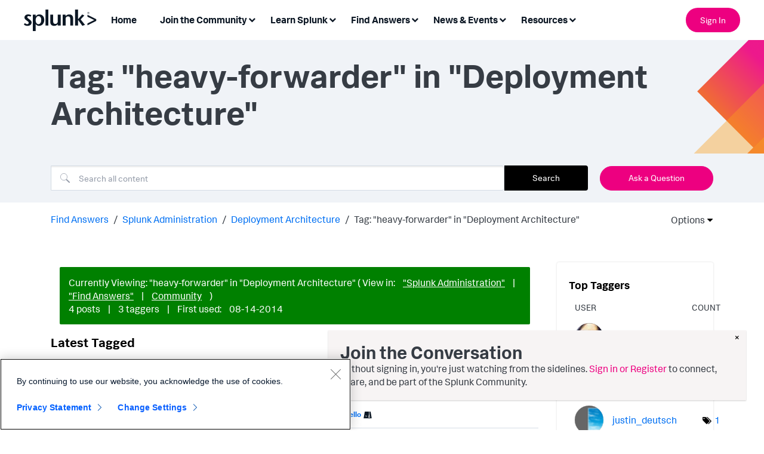

--- FILE ---
content_type: text/css
request_url: https://tags.srv.stackadapt.com/sa.css
body_size: -11
content:
:root {
    --sa-uid: '0-601e9a37-9e88-5b5d-7b34-83c5496f0ac0';
}

--- FILE ---
content_type: application/javascript
request_url: https://api.ipify.org/?format=jsonp&callback=getIP
body_size: -47
content:
getIP({"ip":"18.222.163.230"});

--- FILE ---
content_type: text/plain
request_url: https://c.6sc.co/?m=1
body_size: 1
content:
6suuid=8aaa3717848a05006c6f33691d020000c99a4900

--- FILE ---
content_type: image/svg+xml
request_url: https://www.splunk.com/content/dam/splunk2/images/logos/splunk-logo.svg
body_size: 1245
content:
<?xml version="1.0" encoding="utf-8"?>
<!-- Generator: Adobe Illustrator 23.0.6, SVG Export Plug-In . SVG Version: 6.00 Build 0)  -->
<svg version="1.1" id="Layer_1" xmlns="http://www.w3.org/2000/svg" xmlns:xlink="http://www.w3.org/1999/xlink" x="0px" y="0px"
	 viewBox="0 0 107 32.8" style="enable-background:new 0 0 107 32.8;" xml:space="preserve">
<style type="text/css">
	.st0{fill:#FFFFFF;}
</style>
<title>splunk-logo</title>
<path class="st0" d="M11.5,19.8c0,0.7-0.1,1.4-0.4,2c-0.3,0.6-0.7,1.1-1.3,1.5c-0.6,0.4-1.2,0.8-1.9,1c-0.8,0.2-1.6,0.4-2.4,0.4
	c-1,0-1.9-0.1-2.8-0.4c-0.9-0.3-1.8-0.8-2.5-1.5l1.4-2.3c0.6,0.5,1.2,0.9,1.8,1.2C3.8,22,4.4,22.2,5,22.1c0.6,0,1.2-0.2,1.7-0.5
	c0.4-0.4,0.7-0.9,0.6-1.4c0-0.2,0-0.5-0.1-0.7c-0.1-0.3-0.2-0.5-0.4-0.7c-0.3-0.3-0.6-0.5-0.9-0.8c-0.4-0.3-0.8-0.6-1.4-1
	c-0.4-0.3-0.9-0.7-1.3-1c-0.4-0.3-0.8-0.6-1.1-1c-0.3-0.4-0.6-0.8-0.8-1.2c-0.2-0.5-0.3-1-0.3-1.6c0-0.6,0.1-1.3,0.4-1.8
	c0.3-0.5,0.7-1,1.2-1.4c0.5-0.4,1.1-0.7,1.7-0.9C5,7.9,5.8,7.8,6.5,7.8c0.8,0,1.7,0.1,2.5,0.3c0.8,0.2,1.5,0.6,2.2,1l-1.3,2
	c-0.8-0.6-1.7-0.9-2.7-0.9c-0.5,0-1,0.1-1.4,0.4c-0.4,0.3-0.6,0.7-0.6,1.1c0,0.4,0.2,0.9,0.5,1.2c0.5,0.5,1.1,1,1.7,1.4
	c0.8,0.6,1.5,1.1,2,1.6c0.5,0.4,0.9,0.8,1.3,1.3c0.3,0.4,0.5,0.8,0.6,1.2C11.5,18.9,11.6,19.4,11.5,19.8"/>
<path class="st0" d="M25.8,16c0.1-1.5-0.3-2.9-1.1-4.2c-0.6-1-1.7-1.6-2.9-1.5c-1.2,0-2.4,0.6-3.1,1.6c-0.8,1.3-1.2,2.9-1.1,4.4
	c-0.1,1.5,0.3,3,1.1,4.3c0.7,1,1.8,1.6,3.1,1.5c0.7,0,1.4-0.2,1.9-0.6c0.5-0.4,0.9-0.9,1.2-1.5c0.3-0.6,0.5-1.3,0.7-2
	C25.7,17.3,25.8,16.7,25.8,16 M30.3,15.8c0,1.2-0.2,2.4-0.6,3.5c-0.4,1-0.9,2-1.6,2.8c-1.4,1.6-3.4,2.5-5.5,2.5
	c-0.5,0-0.9,0-1.4-0.1c-0.4-0.1-0.8-0.2-1.2-0.4c-0.4-0.2-0.8-0.5-1.1-0.8c-0.4-0.4-0.8-0.8-1.2-1.2v10.2h-4.2V8.1h4.2v2.3
	c0.7-0.9,1.5-1.6,2.5-2.1c1-0.5,2-0.7,3.1-0.7c1,0,2,0.2,2.9,0.6c0.9,0.4,1.6,0.9,2.3,1.6c0.7,0.7,1.2,1.6,1.5,2.6
	C30.1,13.6,30.3,14.7,30.3,15.8"/>
<rect x="32.2" y="0.6" class="st0" width="4.2" height="23.7"/>
<path class="st0" d="M50.3,24.3v-2.2c-0.7,0.8-1.6,1.5-2.5,2c-0.9,0.4-2,0.6-3,0.6c-1.1,0-2.2-0.2-3.2-0.8c-0.9-0.5-1.5-1.3-1.9-2.2
	c-0.1-0.2-0.2-0.5-0.2-0.7c-0.1-0.3-0.1-0.6-0.2-0.9c0-0.4-0.1-0.8-0.1-1.1c0-0.4,0-1,0-1.6V8.1h4.2v9.2c0,0.6,0,1.3,0.1,1.9
	c0.1,0.4,0.2,0.8,0.4,1.2c0.5,0.9,1.6,1.5,2.6,1.4c1.4,0.1,2.8-0.7,3.3-2c0.2-0.4,0.3-0.8,0.3-1.1c0.1-0.6,0.1-1.2,0.1-1.8V8.1h4.2
	v16.2H50.3z"/>
<path class="st0" d="M68.7,24.3V15c0-0.6,0-1.3-0.1-1.9c-0.1-0.4-0.2-0.8-0.4-1.2c-0.5-0.9-1.6-1.5-2.6-1.4c-0.7,0-1.4,0.2-2.1,0.5
	c-0.6,0.3-1,0.9-1.3,1.5c-0.2,0.4-0.3,0.8-0.3,1.2c-0.1,0.6-0.1,1.2-0.1,1.8v8.7h-4.3V8.1h4.3v2.2c0.7-0.8,1.6-1.5,2.5-2
	c0.9-0.4,2-0.6,3-0.6c1.1,0,2.2,0.2,3.2,0.8c0.9,0.5,1.5,1.3,1.9,2.2c0.1,0.2,0.2,0.5,0.2,0.7c0.1,0.3,0.1,0.6,0.2,0.9
	c0,0.4,0.1,0.8,0.1,1.1c0,0.4,0,1,0,1.6v9.2L68.7,24.3z"/>
<polygon class="st0" points="86.6,24.6 80.2,15.7 80.2,24.3 75.9,24.3 75.9,0.6 80.2,0.6 80.2,14.5 80.6,14.5 86.3,7.9 89.5,9.3 
	84.1,15.1 90.5,23.2 "/>
<polygon class="st0" points="94.2,23.8 94.2,21 104.2,16.1 94.2,11.2 94.2,8.3 107.1,14.8 107.1,17.4 "/>
<path class="st0" d="M95.5,4.1c0.8,0,1.4,0.7,1.4,1.5c0,0.8-0.7,1.4-1.5,1.4C94.6,7,94,6.4,94,5.6C94,4.8,94.6,4.1,95.5,4.1
	C95.4,4.1,95.4,4.1,95.5,4.1L95.5,4.1z M95.5,4.3c-0.7,0-1.2,0.6-1.2,1.2c0,0,0,0,0,0c0,0.6,0.5,1.2,1.2,1.2c0.6,0,1.2-0.5,1.2-1.2
	c0,0,0,0,0,0C96.7,4.9,96.1,4.4,95.5,4.3C95.5,4.3,95.5,4.3,95.5,4.3L95.5,4.3z M95.2,6.4h-0.3V4.8c0.2,0,0.3,0,0.5,0
	c0.2,0,0.3,0,0.5,0.1C96,5,96.1,5.1,96,5.2c0,0.2-0.1,0.4-0.3,0.4l0,0C95.9,5.6,96,5.8,96,6c0,0.1,0,0.3,0.1,0.4h-0.3
	c-0.1-0.1-0.1-0.3-0.1-0.4c0-0.2-0.1-0.3-0.3-0.3c0,0,0,0,0,0h-0.2V6.4z M95.2,5.5h0.2c0.2,0,0.4-0.1,0.4-0.3S95.7,5,95.4,5h-0.2
	V5.5z"/>
</svg>


--- FILE ---
content_type: text/plain
request_url: https://c.6sc.co/?m=1
body_size: 1
content:
6suuid=8aaa3717848a05006c6f33691d020000c99a4900